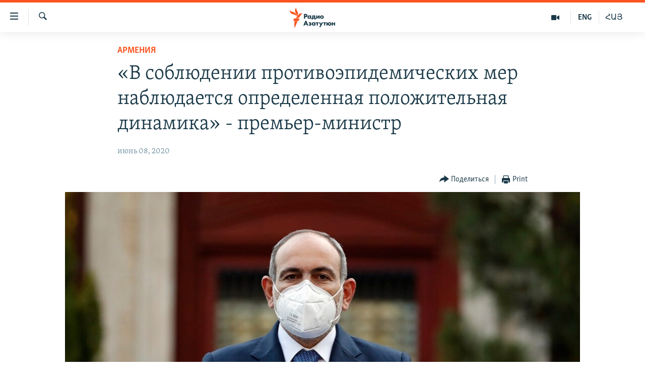

--- FILE ---
content_type: text/html; charset=utf-8
request_url: https://rus.azatutyun.am/a/30659692.html
body_size: 12886
content:

<!DOCTYPE html>
<html lang="ru" dir="ltr" class="no-js">
<head>
        <link rel="stylesheet" href="/Content/responsive/RFE/ru-AM/RFE-ru-AM.css?&amp;av=0.0.0.0&amp;cb=374">
<script src="//tags.azatutyun.am/rferl-pangea/prod/utag.sync.js"></script><script type='text/javascript' src='https://www.youtube.com/iframe_api' async></script>            <link rel="manifest" href="/manifest.json">
    <script type="text/javascript">
        //a general 'js' detection, must be on top level in <head>, due to CSS performance
        document.documentElement.className = "js";
        var cacheBuster = "374";
        var appBaseUrl = "/";
        var imgEnhancerBreakpoints = [0, 144, 256, 408, 650, 1023, 1597];
        var isLoggingEnabled = false;
        var isPreviewPage = false;
        var isLivePreviewPage = false;

        if (!isPreviewPage) {
            window.RFE = window.RFE || {};
            window.RFE.cacheEnabledByParam = window.location.href.indexOf('nocache=1') === -1;

            const url = new URL(window.location.href);
            const params = new URLSearchParams(url.search);

            // Remove the 'nocache' parameter
            params.delete('nocache');

            // Update the URL without the 'nocache' parameter
            url.search = params.toString();
            window.history.replaceState(null, '', url.toString());
        } else {
            window.addEventListener('load', function() {
                const links = window.document.links;
                for (let i = 0; i < links.length; i++) {
                    links[i].href = '#';
                    links[i].target = '_self';
                }
             })
        }

        // Iframe & Embed detection
        var embedProperties = {};

        try {
            // Reliable way to check if we are in an iframe.
            var isIframe = window.self !== window.top;
            embedProperties.is_iframe = isIframe;

            if (!isIframe) {
                embedProperties.embed_context = "main";
            } else {
                // We are in an iframe. Let's try to access the parent.
                // This access will only fail with strict cross-origin (without document.domain).
                var parentLocation = window.top.location;

                // The access succeeded. Now we explicitly compare the hostname.
                if (window.location.hostname === parentLocation.hostname) {
                    embedProperties.embed_context = "embed_self";
                } else {
                    // Hostname is different (e.g. different subdomain with document.domain)
                    embedProperties.embed_context = "embed_cross";
                }

                // Since the access works, we can safely get the details.
                embedProperties.url_parent = parentLocation.href;
                embedProperties.title_parent = window.top.document.title;
            }
        } catch (err) {
            // We are in an iframe, and an error occurred, probably due to cross-origin restrictions.
            embedProperties.is_iframe = true;
            embedProperties.embed_context = "embed_cross";

            // We cannot access the properties of window.top.
            // `document.referrer` can sometimes provide the URL of the parent page.
            // It is not 100% reliable, but it is the best we can do in this situation.
            embedProperties.url_parent = document.referrer || null;
            embedProperties.title_parent = null; // We can't get to the title in a cross-origin scenario.
        }

var pwaEnabled = true;        var swCacheDisabled;
    </script>
    <meta charset="utf-8" />

            <title>&#xAB;&#x412; &#x441;&#x43E;&#x431;&#x43B;&#x44E;&#x434;&#x435;&#x43D;&#x438;&#x438; &#x43F;&#x440;&#x43E;&#x442;&#x438;&#x432;&#x43E;&#x44D;&#x43F;&#x438;&#x434;&#x435;&#x43C;&#x438;&#x447;&#x435;&#x441;&#x43A;&#x438;&#x445; &#x43C;&#x435;&#x440; &#x43D;&#x430;&#x431;&#x43B;&#x44E;&#x434;&#x430;&#x435;&#x442;&#x441;&#x44F; &#x43E;&#x43F;&#x440;&#x435;&#x434;&#x435;&#x43B;&#x435;&#x43D;&#x43D;&#x430;&#x44F; &#x43F;&#x43E;&#x43B;&#x43E;&#x436;&#x438;&#x442;&#x435;&#x43B;&#x44C;&#x43D;&#x430;&#x44F; &#x434;&#x438;&#x43D;&#x430;&#x43C;&#x438;&#x43A;&#x430;&#xBB; - &#x43F;&#x440;&#x435;&#x43C;&#x44C;&#x435;&#x440;-&#x43C;&#x438;&#x43D;&#x438;&#x441;&#x442;&#x440;</title>
            <meta name="description" content="&#x412; &#x43F;&#x43E;&#x441;&#x43B;&#x435;&#x434;&#x43D;&#x438;&#x435; &#x434;&#x43D;&#x438; &#x432; &#x441;&#x43E;&#x431;&#x43B;&#x44E;&#x434;&#x435;&#x43D;&#x438;&#x438; &#x43F;&#x440;&#x43E;&#x442;&#x438;&#x432;&#x43E;&#x44D;&#x43F;&#x438;&#x434;&#x435;&#x43C;&#x438;&#x447;&#x435;&#x441;&#x43A;&#x438;&#x445; &#x43C;&#x435;&#x440; &#x43D;&#x430;&#x431;&#x43B;&#x44E;&#x434;&#x430;&#x435;&#x442;&#x441;&#x44F; &#x43E;&#x43F;&#x440;&#x435;&#x434;&#x435;&#x43B;&#x435;&#x43D;&#x43D;&#x430;&#x44F; &#x43F;&#x43E;&#x43B;&#x43E;&#x436;&#x438;&#x442;&#x435;&#x43B;&#x44C;&#x43D;&#x430;&#x44F; &#x434;&#x438;&#x43D;&#x430;&#x43C;&#x438;&#x43A;&#x430;, &#x437;&#x430;&#x44F;&#x432;&#x438;&#x43B; &#x43F;&#x440;&#x435;&#x43C;&#x44C;&#x435;&#x440;-&#x43C;&#x438;&#x43D;&#x438;&#x441;&#x442;&#x440; &#x41D;&#x438;&#x43A;&#x43E;&#x43B; &#x41F;&#x430;&#x448;&#x438;&#x43D;&#x44F;&#x43D;. " />
                <meta name="keywords" content="Архив, Новости, Армения, пашинян" />
    <meta name="viewport" content="width=device-width, initial-scale=1.0" />


    <meta http-equiv="X-UA-Compatible" content="IE=edge" />

<meta name="robots" content="max-image-preview:large"><meta property="fb:pages" content="1731694953739871" />

        <link href="https://www.azatutyun.am/a/30659430.html" rel="canonical" />

        <meta name="apple-mobile-web-app-title" content="RFE/RL" />
        <meta name="apple-mobile-web-app-status-bar-style" content="black" />
            <meta name="apple-itunes-app" content="app-id=475986784, app-argument=//30659692.ltr" />
<meta content="&#xAB;&#x412; &#x441;&#x43E;&#x431;&#x43B;&#x44E;&#x434;&#x435;&#x43D;&#x438;&#x438; &#x43F;&#x440;&#x43E;&#x442;&#x438;&#x432;&#x43E;&#x44D;&#x43F;&#x438;&#x434;&#x435;&#x43C;&#x438;&#x447;&#x435;&#x441;&#x43A;&#x438;&#x445; &#x43C;&#x435;&#x440; &#x43D;&#x430;&#x431;&#x43B;&#x44E;&#x434;&#x430;&#x435;&#x442;&#x441;&#x44F; &#x43E;&#x43F;&#x440;&#x435;&#x434;&#x435;&#x43B;&#x435;&#x43D;&#x43D;&#x430;&#x44F; &#x43F;&#x43E;&#x43B;&#x43E;&#x436;&#x438;&#x442;&#x435;&#x43B;&#x44C;&#x43D;&#x430;&#x44F; &#x434;&#x438;&#x43D;&#x430;&#x43C;&#x438;&#x43A;&#x430;&#xBB; - &#x43F;&#x440;&#x435;&#x43C;&#x44C;&#x435;&#x440;-&#x43C;&#x438;&#x43D;&#x438;&#x441;&#x442;&#x440;" property="og:title"></meta>
<meta content="&#x412; &#x43F;&#x43E;&#x441;&#x43B;&#x435;&#x434;&#x43D;&#x438;&#x435; &#x434;&#x43D;&#x438; &#x432; &#x441;&#x43E;&#x431;&#x43B;&#x44E;&#x434;&#x435;&#x43D;&#x438;&#x438; &#x43F;&#x440;&#x43E;&#x442;&#x438;&#x432;&#x43E;&#x44D;&#x43F;&#x438;&#x434;&#x435;&#x43C;&#x438;&#x447;&#x435;&#x441;&#x43A;&#x438;&#x445; &#x43C;&#x435;&#x440; &#x43D;&#x430;&#x431;&#x43B;&#x44E;&#x434;&#x430;&#x435;&#x442;&#x441;&#x44F; &#x43E;&#x43F;&#x440;&#x435;&#x434;&#x435;&#x43B;&#x435;&#x43D;&#x43D;&#x430;&#x44F; &#x43F;&#x43E;&#x43B;&#x43E;&#x436;&#x438;&#x442;&#x435;&#x43B;&#x44C;&#x43D;&#x430;&#x44F; &#x434;&#x438;&#x43D;&#x430;&#x43C;&#x438;&#x43A;&#x430;, &#x437;&#x430;&#x44F;&#x432;&#x438;&#x43B; &#x43F;&#x440;&#x435;&#x43C;&#x44C;&#x435;&#x440;-&#x43C;&#x438;&#x43D;&#x438;&#x441;&#x442;&#x440; &#x41D;&#x438;&#x43A;&#x43E;&#x43B; &#x41F;&#x430;&#x448;&#x438;&#x43D;&#x44F;&#x43D;. " property="og:description"></meta>
<meta content="article" property="og:type"></meta>
<meta content="https://rus.azatutyun.am/a/30659692.html" property="og:url"></meta>
<meta content="&#x420;&#x430;&#x434;&#x438;&#x43E; &#x421;&#x432;&#x43E;&#x431;&#x43E;&#x434;&#x430;" property="og:site_name"></meta>
<meta content="https://www.facebook.com/azatutyunru/" property="article:publisher"></meta>
<meta content="https://gdb.rferl.org/f1963f03-f955-4c92-891f-df19e33df6b5_w1200_h630.jpg" property="og:image"></meta>
<meta content="1200" property="og:image:width"></meta>
<meta content="630" property="og:image:height"></meta>
<meta content="568280086670706" property="fb:app_id"></meta>
<meta content="summary_large_image" name="twitter:card"></meta>
<meta content="@armenialiberty" name="twitter:site"></meta>
<meta content="https://gdb.rferl.org/f1963f03-f955-4c92-891f-df19e33df6b5_w1200_h630.jpg" name="twitter:image"></meta>
<meta content="&#xAB;&#x412; &#x441;&#x43E;&#x431;&#x43B;&#x44E;&#x434;&#x435;&#x43D;&#x438;&#x438; &#x43F;&#x440;&#x43E;&#x442;&#x438;&#x432;&#x43E;&#x44D;&#x43F;&#x438;&#x434;&#x435;&#x43C;&#x438;&#x447;&#x435;&#x441;&#x43A;&#x438;&#x445; &#x43C;&#x435;&#x440; &#x43D;&#x430;&#x431;&#x43B;&#x44E;&#x434;&#x430;&#x435;&#x442;&#x441;&#x44F; &#x43E;&#x43F;&#x440;&#x435;&#x434;&#x435;&#x43B;&#x435;&#x43D;&#x43D;&#x430;&#x44F; &#x43F;&#x43E;&#x43B;&#x43E;&#x436;&#x438;&#x442;&#x435;&#x43B;&#x44C;&#x43D;&#x430;&#x44F; &#x434;&#x438;&#x43D;&#x430;&#x43C;&#x438;&#x43A;&#x430;&#xBB; - &#x43F;&#x440;&#x435;&#x43C;&#x44C;&#x435;&#x440;-&#x43C;&#x438;&#x43D;&#x438;&#x441;&#x442;&#x440;" name="twitter:title"></meta>
<meta content="&#x412; &#x43F;&#x43E;&#x441;&#x43B;&#x435;&#x434;&#x43D;&#x438;&#x435; &#x434;&#x43D;&#x438; &#x432; &#x441;&#x43E;&#x431;&#x43B;&#x44E;&#x434;&#x435;&#x43D;&#x438;&#x438; &#x43F;&#x440;&#x43E;&#x442;&#x438;&#x432;&#x43E;&#x44D;&#x43F;&#x438;&#x434;&#x435;&#x43C;&#x438;&#x447;&#x435;&#x441;&#x43A;&#x438;&#x445; &#x43C;&#x435;&#x440; &#x43D;&#x430;&#x431;&#x43B;&#x44E;&#x434;&#x430;&#x435;&#x442;&#x441;&#x44F; &#x43E;&#x43F;&#x440;&#x435;&#x434;&#x435;&#x43B;&#x435;&#x43D;&#x43D;&#x430;&#x44F; &#x43F;&#x43E;&#x43B;&#x43E;&#x436;&#x438;&#x442;&#x435;&#x43B;&#x44C;&#x43D;&#x430;&#x44F; &#x434;&#x438;&#x43D;&#x430;&#x43C;&#x438;&#x43A;&#x430;, &#x437;&#x430;&#x44F;&#x432;&#x438;&#x43B; &#x43F;&#x440;&#x435;&#x43C;&#x44C;&#x435;&#x440;-&#x43C;&#x438;&#x43D;&#x438;&#x441;&#x442;&#x440; &#x41D;&#x438;&#x43A;&#x43E;&#x43B; &#x41F;&#x430;&#x448;&#x438;&#x43D;&#x44F;&#x43D;. " name="twitter:description"></meta>
                    <link rel="amphtml" href="https://rus.azatutyun.am/amp/30659692.html" />
<script type="application/ld+json">{"articleSection":"Армения","isAccessibleForFree":true,"headline":"«В соблюдении противоэпидемических мер наблюдается определенная положительная динамика» - премьер-министр","inLanguage":"ru-AM","keywords":"Архив, Новости, Армения, пашинян","author":{"@type":"Person","name":"RFE/RL"},"datePublished":"2020-06-08 17:14:59Z","dateModified":"2020-06-08 17:41:59Z","publisher":{"logo":{"width":512,"height":220,"@type":"ImageObject","url":"https://rus.azatutyun.am/Content/responsive/RFE/ru-AM/img/logo.png"},"@type":"NewsMediaOrganization","url":"https://rus.azatutyun.am","sameAs":["https://www.facebook.com/azatutyunru/","https://twitter.com/azatutyunradio","https://www.youtube.com/azatutyunradio","https://www.instagram.com/azatutyuntv/"],"name":"Радио Азатутюн","alternateName":""},"@context":"https://schema.org","@type":"NewsArticle","mainEntityOfPage":"https://rus.azatutyun.am/a/30659692.html","url":"https://rus.azatutyun.am/a/30659692.html","description":"В последние дни в соблюдении противоэпидемических мер наблюдается определенная положительная динамика, заявил премьер-министр Никол Пашинян. ","image":{"width":1080,"height":608,"@type":"ImageObject","url":"https://gdb.rferl.org/f1963f03-f955-4c92-891f-df19e33df6b5_w1080_h608.jpg"},"name":"«В соблюдении противоэпидемических мер наблюдается определенная положительная динамика» - премьер-министр"}</script>
    <script src="/Scripts/responsive/infographics.bundle.min.js?&amp;av=0.0.0.0&amp;cb=374"></script>
        <script src="/Scripts/responsive/dollardom.min.js?&amp;av=0.0.0.0&amp;cb=374"></script>
        <script src="/Scripts/responsive/modules/commons.js?&amp;av=0.0.0.0&amp;cb=374"></script>
        <script src="/Scripts/responsive/modules/app_code.js?&amp;av=0.0.0.0&amp;cb=374"></script>

        <link rel="icon" type="image/svg+xml" href="/Content/responsive/RFE/img/webApp/favicon.svg" />
        <link rel="alternate icon" href="/Content/responsive/RFE/img/webApp/favicon.ico" />
            <link rel="mask-icon" color="#ea6903" href="/Content/responsive/RFE/img/webApp/favicon_safari.svg" />
        <link rel="apple-touch-icon" sizes="152x152" href="/Content/responsive/RFE/img/webApp/ico-152x152.png" />
        <link rel="apple-touch-icon" sizes="144x144" href="/Content/responsive/RFE/img/webApp/ico-144x144.png" />
        <link rel="apple-touch-icon" sizes="114x114" href="/Content/responsive/RFE/img/webApp/ico-114x114.png" />
        <link rel="apple-touch-icon" sizes="72x72" href="/Content/responsive/RFE/img/webApp/ico-72x72.png" />
        <link rel="apple-touch-icon-precomposed" href="/Content/responsive/RFE/img/webApp/ico-57x57.png" />
        <link rel="icon" sizes="192x192" href="/Content/responsive/RFE/img/webApp/ico-192x192.png" />
        <link rel="icon" sizes="128x128" href="/Content/responsive/RFE/img/webApp/ico-128x128.png" />
        <meta name="msapplication-TileColor" content="#ffffff" />
        <meta name="msapplication-TileImage" content="/Content/responsive/RFE/img/webApp/ico-144x144.png" />
                <link rel="preload" href="/Content/responsive/fonts/Skolar-Lt_Cyrl_v2.4.woff" type="font/woff" as="font" crossorigin="anonymous" />
    <link rel="alternate" type="application/rss+xml" title="RFE/RL - Top Stories [RSS]" href="/api/" />
    <link rel="sitemap" type="application/rss+xml" href="/sitemap.xml" />
    
    



        <script type="text/javascript" >
            var analyticsData = Object.assign(embedProperties, {url:"https://rus.azatutyun.am/a/30659692.html",property_id:"429",article_uid:"30659692",page_title:"«В соблюдении противоэпидемических мер наблюдается определенная положительная динамика» - премьер-министр",page_type:"article",content_type:"article",subcontent_type:"article",last_modified:"2020-06-08 17:41:59Z",pub_datetime:"2020-06-08 17:14:59Z",section:"армения",english_section:"armenia",byline:"",categories:"armenian_default_zone,new,armenia",tags:"пашинян",domain:"rus.azatutyun.am",language:"Russian",language_service:"RFERL Armenian",platform:"web",copied:"yes",copied_article:"30659430|16|Armenian|2020-06-08",copied_title:"«Հակահամաճարակային միջոցառումների որոշակի դրական դինամիկա է արձանագրվում». վարչապետ",runs_js:"Yes",cms_release:"8.45.0.0.374",enviro_type:"prod",slug:"",entity:"RFE",short_language_service:"ARM",platform_short:"W",page_name:"«В соблюдении противоэпидемических мер наблюдается определенная положительная динамика» - премьер-министр"});
            // Push Analytics data as GTM message (without "event" attribute and before GTM initialization)
            window.dataLayer = window.dataLayer || [];
            window.dataLayer.push(analyticsData);
        </script>
        <script type="text/javascript" data-cookiecategory="analytics">
            var gtmEventObject = {event: 'page_meta_ready'};window.dataLayer = window.dataLayer || [];window.dataLayer.push(gtmEventObject);
            var renderGtm = "true";
            if (renderGtm === "true") {
                (function(w,d,s,l,i){w[l]=w[l]||[];w[l].push({'gtm.start':new Date().getTime(),event:'gtm.js'});var f=d.getElementsByTagName(s)[0],j=d.createElement(s),dl=l!='dataLayer'?'&l='+l:'';j.async=true;j.src='//www.googletagmanager.com/gtm.js?id='+i+dl;f.parentNode.insertBefore(j,f);})(window,document,'script','dataLayer','GTM-WXZBPZ');
            }
        </script>
</head>
<body class=" nav-no-loaded cc_theme pg-article pg-article--single-column print-lay-article use-sticky-share nojs-images ">
<noscript><iframe src="https://www.googletagmanager.com/ns.html?id=GTM-WXZBPZ" height="0" width="0" style="display:none;visibility:hidden"></iframe></noscript>        <!--Analytics tag js version start-->
            <script type="text/javascript" data-cookiecategory="analytics">
                var utag_data = Object.assign({}, analyticsData, {pub_year:"2020",pub_month:"06",pub_day:"08",pub_hour:"17",pub_weekday:"Monday"});
if(typeof(TealiumTagFrom)==='function' && typeof(TealiumTagSearchKeyword)==='function') {
var utag_from=TealiumTagFrom();var utag_searchKeyword=TealiumTagSearchKeyword();
if(utag_searchKeyword!=null && utag_searchKeyword!=='' && utag_data["search_keyword"]==null) utag_data["search_keyword"]=utag_searchKeyword;if(utag_from!=null && utag_from!=='') utag_data["from"]=TealiumTagFrom();}
                if(window.top!== window.self&&utag_data.page_type==="snippet"){utag_data.page_type = 'iframe';}
                try{if(window.top!==window.self&&window.self.location.hostname===window.top.location.hostname){utag_data.platform = 'self-embed';utag_data.platform_short = 'se';}}catch(e){if(window.top!==window.self&&window.self.location.search.includes("platformType=self-embed")){utag_data.platform = 'cross-promo';utag_data.platform_short = 'cp';}}
                (function(a,b,c,d){    a="https://tags.azatutyun.am/rferl-pangea/prod/utag.js";    b=document;c="script";d=b.createElement(c);d.src=a;d.type="text/java"+c;d.async=true;    a=b.getElementsByTagName(c)[0];a.parentNode.insertBefore(d,a);    })();
            </script>
        <!--Analytics tag js version end-->
<!-- Analytics tag management NoScript -->
<noscript>
<img style="position: absolute; border: none;" src="https://ssc.azatutyun.am/b/ss/bbgprod,bbgentityrferl/1/G.4--NS/543443531?pageName=rfe%3aarm%3aw%3aarticle%3a%c2%ab%d0%92%20%d1%81%d0%be%d0%b1%d0%bb%d1%8e%d0%b4%d0%b5%d0%bd%d0%b8%d0%b8%20%d0%bf%d1%80%d0%be%d1%82%d0%b8%d0%b2%d0%be%d1%8d%d0%bf%d0%b8%d0%b4%d0%b5%d0%bc%d0%b8%d1%87%d0%b5%d1%81%d0%ba%d0%b8%d1%85%20%d0%bc%d0%b5%d1%80%20%d0%bd%d0%b0%d0%b1%d0%bb%d1%8e%d0%b4%d0%b0%d0%b5%d1%82%d1%81%d1%8f%20%d0%be%d0%bf%d1%80%d0%b5%d0%b4%d0%b5%d0%bb%d0%b5%d0%bd%d0%bd%d0%b0%d1%8f%20%d0%bf%d0%be%d0%bb%d0%be%d0%b6%d0%b8%d1%82%d0%b5%d0%bb%d1%8c%d0%bd%d0%b0%d1%8f%20%d0%b4%d0%b8%d0%bd%d0%b0%d0%bc%d0%b8%d0%ba%d0%b0%c2%bb%20-%20%d0%bf%d1%80%d0%b5%d0%bc%d1%8c%d0%b5%d1%80-%d0%bc%d0%b8%d0%bd%d0%b8%d1%81%d1%82%d1%80&amp;c6=%c2%ab%d0%92%20%d1%81%d0%be%d0%b1%d0%bb%d1%8e%d0%b4%d0%b5%d0%bd%d0%b8%d0%b8%20%d0%bf%d1%80%d0%be%d1%82%d0%b8%d0%b2%d0%be%d1%8d%d0%bf%d0%b8%d0%b4%d0%b5%d0%bc%d0%b8%d1%87%d0%b5%d1%81%d0%ba%d0%b8%d1%85%20%d0%bc%d0%b5%d1%80%20%d0%bd%d0%b0%d0%b1%d0%bb%d1%8e%d0%b4%d0%b0%d0%b5%d1%82%d1%81%d1%8f%20%d0%be%d0%bf%d1%80%d0%b5%d0%b4%d0%b5%d0%bb%d0%b5%d0%bd%d0%bd%d0%b0%d1%8f%20%d0%bf%d0%be%d0%bb%d0%be%d0%b6%d0%b8%d1%82%d0%b5%d0%bb%d1%8c%d0%bd%d0%b0%d1%8f%20%d0%b4%d0%b8%d0%bd%d0%b0%d0%bc%d0%b8%d0%ba%d0%b0%c2%bb%20-%20%d0%bf%d1%80%d0%b5%d0%bc%d1%8c%d0%b5%d1%80-%d0%bc%d0%b8%d0%bd%d0%b8%d1%81%d1%82%d1%80&amp;v36=8.45.0.0.374&amp;v6=D=c6&amp;g=https%3a%2f%2frus.azatutyun.am%2fa%2f30659692.html&amp;c1=D=g&amp;v1=D=g&amp;events=event1,event52&amp;c16=rferl%20armenian&amp;v16=D=c16&amp;c5=armenia&amp;v5=D=c5&amp;ch=%d0%90%d1%80%d0%bc%d0%b5%d0%bd%d0%b8%d1%8f&amp;c15=russian&amp;v15=D=c15&amp;c4=article&amp;v4=D=c4&amp;c14=30659692&amp;v14=D=c14&amp;v20=no&amp;c17=web&amp;v17=D=c17&amp;mcorgid=518abc7455e462b97f000101%40adobeorg&amp;server=rus.azatutyun.am&amp;pageType=D=c4&amp;ns=bbg&amp;v29=D=server&amp;v25=rfe&amp;v30=429&amp;v105=D=User-Agent " alt="analytics" width="1" height="1" /></noscript>
<!-- End of Analytics tag management NoScript -->


        <!--*** Accessibility links - For ScreenReaders only ***-->
        <section>
            <div class="sr-only">
                <h2>&#x421;&#x441;&#x44B;&#x43B;&#x43A;&#x438; &#x434;&#x43E;&#x441;&#x442;&#x443;&#x43F;&#x430;</h2>
                <ul>
                    <li><a href="#content" data-disable-smooth-scroll="1">&#x41F;&#x435;&#x440;&#x435;&#x439;&#x442;&#x438; &#x43A; &#x43E;&#x441;&#x43D;&#x43E;&#x432;&#x43D;&#x43E;&#x43C;&#x443; &#x441;&#x43E;&#x434;&#x435;&#x440;&#x436;&#x430;&#x43D;&#x438;&#x44E;</a></li>
                    <li><a href="#navigation" data-disable-smooth-scroll="1">&#x41F;&#x435;&#x440;&#x435;&#x439;&#x442;&#x438; &#x43A; &#x43E;&#x441;&#x43D;&#x43E;&#x432;&#x43D;&#x43E;&#x439; &#x43D;&#x430;&#x432;&#x438;&#x433;&#x430;&#x446;&#x438;&#x438;</a></li>
                    <li><a href="#txtHeaderSearch" data-disable-smooth-scroll="1">&#x41F;&#x435;&#x440;&#x435;&#x439;&#x442;&#x438; &#x43A; &#x43F;&#x43E;&#x438;&#x441;&#x43A;&#x443;</a></li>
                </ul>
            </div>
        </section>
    




<div dir="ltr">
    <div id="page">
            <aside>

<div class="c-lightbox overlay-modal">
    <div class="c-lightbox__intro">
        <h2 class="c-lightbox__intro-title"></h2>
        <button class="btn btn--rounded c-lightbox__btn c-lightbox__intro-next" title="&#x421;&#x43B;&#x435;&#x434;&#x443;&#x44E;&#x449;&#x438;&#x439;">
            <span class="ico ico--rounded ico-chevron-forward"></span>
            <span class="sr-only">&#x421;&#x43B;&#x435;&#x434;&#x443;&#x44E;&#x449;&#x438;&#x439;</span>
        </button>
    </div>
    <div class="c-lightbox__nav">
        <button class="btn btn--rounded c-lightbox__btn c-lightbox__btn--close" title="&#x417;&#x430;&#x43A;&#x440;&#x44B;&#x442;&#x44C;">
            <span class="ico ico--rounded ico-close"></span>
            <span class="sr-only">&#x417;&#x430;&#x43A;&#x440;&#x44B;&#x442;&#x44C;</span>
        </button>
        <button class="btn btn--rounded c-lightbox__btn c-lightbox__btn--prev" title="&#x41F;&#x440;&#x435;&#x434;&#x44B;&#x434;&#x443;&#x449;&#x438;&#x439;">
            <span class="ico ico--rounded ico-chevron-backward"></span>
            <span class="sr-only">&#x41F;&#x440;&#x435;&#x434;&#x44B;&#x434;&#x443;&#x449;&#x438;&#x439;</span>
        </button>
        <button class="btn btn--rounded c-lightbox__btn c-lightbox__btn--next" title="&#x421;&#x43B;&#x435;&#x434;&#x443;&#x44E;&#x449;&#x438;&#x439;">
            <span class="ico ico--rounded ico-chevron-forward"></span>
            <span class="sr-only">&#x421;&#x43B;&#x435;&#x434;&#x443;&#x44E;&#x449;&#x438;&#x439;</span>
        </button>
    </div>
    <div class="c-lightbox__content-wrap">
        <figure class="c-lightbox__content">
            <span class="c-spinner c-spinner--lightbox">
                <img src="/Content/responsive/img/player-spinner.png"
                     alt="please wait"
                     title="please wait" />
            </span>
            <div class="c-lightbox__img">
                <div class="thumb">
                    <img src="" alt="" />
                </div>
            </div>
            <figcaption>
                <div class="c-lightbox__info c-lightbox__info--foot">
                    <span class="c-lightbox__counter"></span>
                    <span class="caption c-lightbox__caption"></span>
                </div>
            </figcaption>
        </figure>
    </div>
    <div class="hidden">
        <div class="content-advisory__box content-advisory__box--lightbox">
            <span class="content-advisory__box-text">This image contains sensitive content which some people may find offensive or disturbing.</span>
            <button class="btn btn--transparent content-advisory__box-btn m-t-md" value="text" type="button">
                <span class="btn__text">
                    Click to reveal
                </span>
            </button>
        </div>
    </div>
</div>

<div class="print-dialogue">
    <div class="container">
        <h3 class="print-dialogue__title section-head">Print Options:</h3>
        <div class="print-dialogue__opts">
            <ul class="print-dialogue__opt-group">
                <li class="form__group form__group--checkbox">
                    <input class="form__check " id="checkboxImages" name="checkboxImages" type="checkbox" checked="checked" />
                    <label for="checkboxImages" class="form__label m-t-md">Images</label>
                </li>
                <li class="form__group form__group--checkbox">
                    <input class="form__check " id="checkboxMultimedia" name="checkboxMultimedia" type="checkbox" checked="checked" />
                    <label for="checkboxMultimedia" class="form__label m-t-md">Multimedia</label>
                </li>
            </ul>
            <ul class="print-dialogue__opt-group">
                <li class="form__group form__group--checkbox">
                    <input class="form__check " id="checkboxEmbedded" name="checkboxEmbedded" type="checkbox" checked="checked" />
                    <label for="checkboxEmbedded" class="form__label m-t-md">Embedded Content</label>
                </li>
                <li class="hidden">
                    <input class="form__check " id="checkboxComments" name="checkboxComments" type="checkbox" />
                    <label for="checkboxComments" class="form__label m-t-md"> Comments</label>
                </li>
            </ul>
        </div>
        <div class="print-dialogue__buttons">
            <button class="btn  btn--secondary close-button" type="button" title="&#x41E;&#x442;&#x43C;&#x435;&#x43D;&#x438;&#x442;&#x44C;">
                <span class="btn__text ">&#x41E;&#x442;&#x43C;&#x435;&#x43D;&#x438;&#x442;&#x44C;</span>
            </button>
            <button class="btn  btn-cust-print m-l-sm" type="button" title="Print">
                <span class="btn__text ">Print</span>
            </button>
        </div>
    </div>
</div>                
<div class="ctc-message pos-fix">
    <div class="ctc-message__inner">Link has been copied to clipboard</div>
</div>
            </aside>

<div class="hdr-20 hdr-20--big">
    <div class="hdr-20__inner">
        <div class="hdr-20__max pos-rel">
            <div class="hdr-20__side hdr-20__side--primary d-flex">
                <label data-for="main-menu-ctrl" data-switcher-trigger="true" data-switch-target="main-menu-ctrl" class="burger hdr-trigger pos-rel trans-trigger" data-trans-evt="click" data-trans-id="menu">
                    <span class="ico ico-close hdr-trigger__ico hdr-trigger__ico--close burger__ico burger__ico--close"></span>
                    <span class="ico ico-menu hdr-trigger__ico hdr-trigger__ico--open burger__ico burger__ico--open"></span>
                </label>
                <div class="menu-pnl pos-fix trans-target" data-switch-target="main-menu-ctrl" data-trans-id="menu">
                    <div class="menu-pnl__inner">
                        <nav class="main-nav menu-pnl__item menu-pnl__item--first">
                            <ul class="main-nav__list accordeon" data-analytics-tales="false" data-promo-name="link" data-location-name="nav,secnav">
                                

        <li class="main-nav__item">
            <a class="main-nav__item-name main-nav__item-name--link" href="/p/2842.html" title="&#x413;&#x43B;&#x430;&#x432;&#x43D;&#x430;&#x44F;" data-item-name="mobilehomeru" >&#x413;&#x43B;&#x430;&#x432;&#x43D;&#x430;&#x44F;</a>
        </li>

        <li class="main-nav__item">
            <a class="main-nav__item-name main-nav__item-name--link" href="/z/3282" title="&#x41D;&#x43E;&#x432;&#x43E;&#x441;&#x442;&#x438;" data-item-name="New" >&#x41D;&#x43E;&#x432;&#x43E;&#x441;&#x442;&#x438;</a>
        </li>

        <li class="main-nav__item">
            <a class="main-nav__item-name main-nav__item-name--link" href="/z/3284" title="&#x41F;&#x43E;&#x43B;&#x438;&#x442;&#x438;&#x43A;&#x430;" data-item-name="Politics" >&#x41F;&#x43E;&#x43B;&#x438;&#x442;&#x438;&#x43A;&#x430;</a>
        </li>

        <li class="main-nav__item">
            <a class="main-nav__item-name main-nav__item-name--link" href="/z/3285" title="&#x41E;&#x431;&#x449;&#x435;&#x441;&#x442;&#x432;&#x43E;" data-item-name="Society" >&#x41E;&#x431;&#x449;&#x435;&#x441;&#x442;&#x432;&#x43E;</a>
        </li>

        <li class="main-nav__item">
            <a class="main-nav__item-name main-nav__item-name--link" href="/z/3286" title="&#x42D;&#x43A;&#x43E;&#x43D;&#x43E;&#x43C;&#x438;&#x43A;&#x430;" data-item-name="Economy" >&#x42D;&#x43A;&#x43E;&#x43D;&#x43E;&#x43C;&#x438;&#x43A;&#x430;</a>
        </li>

        <li class="main-nav__item">
            <a class="main-nav__item-name main-nav__item-name--link" href="/z/3288" title="&#x420;&#x435;&#x433;&#x438;&#x43E;&#x43D;" data-item-name="region" >&#x420;&#x435;&#x433;&#x438;&#x43E;&#x43D;</a>
        </li>

        <li class="main-nav__item">
            <a class="main-nav__item-name main-nav__item-name--link" href="/&#x43D;&#x430;&#x433;&#x43E;&#x440;&#x43D;&#x44B;&#x439;-&#x43A;&#x430;&#x440;&#x430;&#x431;&#x430;&#x445;" title="&#x41D;&#x430;&#x433;&#x43E;&#x440;&#x43D;&#x44B;&#x439; &#x41A;&#x430;&#x440;&#x430;&#x431;&#x430;&#x445;" data-item-name="karabakh" >&#x41D;&#x430;&#x433;&#x43E;&#x440;&#x43D;&#x44B;&#x439; &#x41A;&#x430;&#x440;&#x430;&#x431;&#x430;&#x445;</a>
        </li>

        <li class="main-nav__item">
            <a class="main-nav__item-name main-nav__item-name--link" href="/z/3287" title="&#x41A;&#x443;&#x43B;&#x44C;&#x442;&#x443;&#x440;&#x430;" data-item-name="culture" >&#x41A;&#x443;&#x43B;&#x44C;&#x442;&#x443;&#x440;&#x430;</a>
        </li>

        <li class="main-nav__item">
            <a class="main-nav__item-name main-nav__item-name--link" href="/z/15479" title="&#x421;&#x43F;&#x43E;&#x440;&#x442;" data-item-name="sports" >&#x421;&#x43F;&#x43E;&#x440;&#x442;</a>
        </li>

        <li class="main-nav__item">
            <a class="main-nav__item-name main-nav__item-name--link" href="/z/730" title="&#x410;&#x440;&#x445;&#x438;&#x432;" data-item-name="Armenian_Default_Zone" >&#x410;&#x440;&#x445;&#x438;&#x432;</a>
        </li>



                            </ul>
                        </nav>
                        

<div class="menu-pnl__item">
        <a href="https://www.azatutyun.am" class="menu-pnl__item-link" alt="&#x540;&#x561;&#x575;&#x565;&#x580;&#x565;&#x576;">&#x540;&#x561;&#x575;&#x565;&#x580;&#x565;&#x576;</a>
        <a href="https://www.azatutyun.am/p/3171.html" class="menu-pnl__item-link" alt="English">English</a>
        <a href="https://rus.azatutyun.am" class="menu-pnl__item-link" alt="&#x420;&#x443;&#x441;&#x441;&#x43A;&#x438;&#x439;">&#x420;&#x443;&#x441;&#x441;&#x43A;&#x438;&#x439;</a>
</div>


                        
                            <div class="menu-pnl__item">
                                <a href="/navigation/allsites" class="menu-pnl__item-link">
                                    <span class="ico ico-languages "></span>
                                    &#x412;&#x441;&#x435; &#x441;&#x430;&#x439;&#x442;&#x44B; &#x420;&#x430;&#x434;&#x438;&#x43E; &#x410;&#x437;&#x430;&#x442;&#x443;&#x442;&#x44E;&#x43D;
                                </a>
                            </div>
                    </div>
                </div>
                <label data-for="top-search-ctrl" data-switcher-trigger="true" data-switch-target="top-search-ctrl" class="top-srch-trigger hdr-trigger">
                    <span class="ico ico-close hdr-trigger__ico hdr-trigger__ico--close top-srch-trigger__ico top-srch-trigger__ico--close"></span>
                    <span class="ico ico-search hdr-trigger__ico hdr-trigger__ico--open top-srch-trigger__ico top-srch-trigger__ico--open"></span>
                </label>
                <div class="srch-top srch-top--in-header" data-switch-target="top-search-ctrl">
                    <div class="container">
                        
<form action="/s" class="srch-top__form srch-top__form--in-header" id="form-topSearchHeader" method="get" role="search">    <label for="txtHeaderSearch" class="sr-only">&#x41F;&#x43E;&#x438;&#x441;&#x43A;</label>
    <input type="text" id="txtHeaderSearch" name="k" placeholder="&#x41F;&#x43E;&#x438;&#x441;&#x43A;" accesskey="s" value="" class="srch-top__input analyticstag-event" onkeydown="if (event.keyCode === 13) { FireAnalyticsTagEventOnSearch('search', $dom.get('#txtHeaderSearch')[0].value) }" />
    <button title="&#x41F;&#x43E;&#x438;&#x441;&#x43A;" type="submit" class="btn btn--top-srch analyticstag-event" onclick="FireAnalyticsTagEventOnSearch('search', $dom.get('#txtHeaderSearch')[0].value) ">
        <span class="ico ico-search"></span>
    </button>
</form>
                    </div>
                </div>
                <a href="/" class="main-logo-link">
                    <img src="/Content/responsive/RFE/ru-AM/img/logo-compact.svg?cb=374" class="main-logo main-logo--comp" alt="site logo">
                        <img src="/Content/responsive/RFE/ru-AM/img/logo.svg?cb=374" class="main-logo main-logo--big" alt="site logo">
                </a>
            </div>
            <div class="hdr-20__side hdr-20__side--secondary d-flex">
                

    <a href="https://www.azatutyun.am" title="&#x540;&#x531;&#x545;" class="hdr-20__secondary-item hdr-20__secondary-item--lang" data-item-name="satellite">
        
&#x540;&#x531;&#x545;
    </a>

    <a href="https://www.azatutyun.am/en" title="ENG" class="hdr-20__secondary-item hdr-20__secondary-item--lang" data-item-name="satellite">
        
ENG
    </a>

    <a href="/z/3292" title="&#x412;&#x438;&#x434;&#x435;&#x43E;" class="hdr-20__secondary-item" data-item-name="video">
        
    <span class="ico ico-video hdr-20__secondary-icon"></span>

    </a>

    <a href="/s" title="&#x41F;&#x43E;&#x438;&#x441;&#x43A;" class="hdr-20__secondary-item hdr-20__secondary-item--search" data-item-name="search">
        
    <span class="ico ico-search hdr-20__secondary-icon hdr-20__secondary-icon--search"></span>

    </a>



                
                <div class="srch-bottom">
                    
<form action="/s" class="srch-bottom__form d-flex" id="form-bottomSearch" method="get" role="search">    <label for="txtSearch" class="sr-only">&#x41F;&#x43E;&#x438;&#x441;&#x43A;</label>
    <input type="search" id="txtSearch" name="k" placeholder="&#x41F;&#x43E;&#x438;&#x441;&#x43A;" accesskey="s" value="" class="srch-bottom__input analyticstag-event" onkeydown="if (event.keyCode === 13) { FireAnalyticsTagEventOnSearch('search', $dom.get('#txtSearch')[0].value) }" />
    <button title="&#x41F;&#x43E;&#x438;&#x441;&#x43A;" type="submit" class="btn btn--bottom-srch analyticstag-event" onclick="FireAnalyticsTagEventOnSearch('search', $dom.get('#txtSearch')[0].value) ">
        <span class="ico ico-search"></span>
    </button>
</form>
                </div>
            </div>
            <img src="/Content/responsive/RFE/ru-AM/img/logo-print.gif?cb=374" class="logo-print" loading="lazy" alt="site logo">
            <img src="/Content/responsive/RFE/ru-AM/img/logo-print_color.png?cb=374" class="logo-print logo-print--color" loading="lazy" alt="site logo">
        </div>
    </div>
</div>
    <script>
        if (document.body.className.indexOf('pg-home') > -1) {
            var nav2In = document.querySelector('.hdr-20__inner');
            var nav2Sec = document.querySelector('.hdr-20__side--secondary');
            var secStyle = window.getComputedStyle(nav2Sec);
            if (nav2In && window.pageYOffset < 150 && secStyle['position'] !== 'fixed') {
                nav2In.classList.add('hdr-20__inner--big')
            }
        }
    </script>



<div class="c-hlights c-hlights--breaking c-hlights--no-item" data-hlight-display="mobile,desktop">
    <div class="c-hlights__wrap container p-0">
        <div class="c-hlights__nav">
            <a role="button" href="#" title="&#x41F;&#x440;&#x435;&#x434;&#x44B;&#x434;&#x443;&#x449;&#x438;&#x439;">
                <span class="ico ico-chevron-backward m-0"></span>
                <span class="sr-only">&#x41F;&#x440;&#x435;&#x434;&#x44B;&#x434;&#x443;&#x449;&#x438;&#x439;</span>
            </a>
            <a role="button" href="#" title="&#x421;&#x43B;&#x435;&#x434;&#x443;&#x44E;&#x449;&#x438;&#x439;">
                <span class="ico ico-chevron-forward m-0"></span>
                <span class="sr-only">&#x421;&#x43B;&#x435;&#x434;&#x443;&#x44E;&#x449;&#x438;&#x439;</span>
            </a>
        </div>
        <span class="c-hlights__label">
            <span class="">Breaking News</span>
            <span class="switcher-trigger">
                <label data-for="more-less-1" data-switcher-trigger="true" class="switcher-trigger__label switcher-trigger__label--more p-b-0" title="&#x41F;&#x43E;&#x43A;&#x430;&#x437;&#x430;&#x442;&#x44C; &#x431;&#x43E;&#x43B;&#x44C;&#x448;&#x435;">
                    <span class="ico ico-chevron-down"></span>
                </label>
                <label data-for="more-less-1" data-switcher-trigger="true" class="switcher-trigger__label switcher-trigger__label--less p-b-0" title="Show less">
                    <span class="ico ico-chevron-up"></span>
                </label>
            </span>
        </span>
        <ul class="c-hlights__items switcher-target" data-switch-target="more-less-1">
            
        </ul>
    </div>
</div>


        <div id="content">
            

    <main class="container">

    <div class="hdr-container">
        <div class="row">
            <div class="col-category col-xs-12 col-md-8 col-md-offset-2">


<div class="category js-category">
<a class="" href="/z/3283">&#x410;&#x440;&#x43C;&#x435;&#x43D;&#x438;&#x44F;</a></div></div>
<div class="col-title col-xs-12 col-md-8 col-md-offset-2">

    <h1 class="title pg-title">
        &#xAB;&#x412; &#x441;&#x43E;&#x431;&#x43B;&#x44E;&#x434;&#x435;&#x43D;&#x438;&#x438; &#x43F;&#x440;&#x43E;&#x442;&#x438;&#x432;&#x43E;&#x44D;&#x43F;&#x438;&#x434;&#x435;&#x43C;&#x438;&#x447;&#x435;&#x441;&#x43A;&#x438;&#x445; &#x43C;&#x435;&#x440; &#x43D;&#x430;&#x431;&#x43B;&#x44E;&#x434;&#x430;&#x435;&#x442;&#x441;&#x44F; &#x43E;&#x43F;&#x440;&#x435;&#x434;&#x435;&#x43B;&#x435;&#x43D;&#x43D;&#x430;&#x44F; &#x43F;&#x43E;&#x43B;&#x43E;&#x436;&#x438;&#x442;&#x435;&#x43B;&#x44C;&#x43D;&#x430;&#x44F; &#x434;&#x438;&#x43D;&#x430;&#x43C;&#x438;&#x43A;&#x430;&#xBB; - &#x43F;&#x440;&#x435;&#x43C;&#x44C;&#x435;&#x440;-&#x43C;&#x438;&#x43D;&#x438;&#x441;&#x442;&#x440;
    </h1>
</div>
<div class="col-publishing-details col-xs-12 col-md-8 col-md-offset-2">

<div class="publishing-details ">
        <div class="published">
            <span class="date" >
                    <time pubdate="pubdate" datetime="2020-06-08T21:14:59&#x2B;04:00">
                        &#x438;&#x44E;&#x43D;&#x44C; 08, 2020
                    </time>
            </span>
        </div>
</div>


</div>
<div class="col-xs-12 col-md-8 col-md-offset-2">

<div class="col-article-tools pos-rel article-share">
        <div class="col-article-tools__end">
            
    <div class="share--box">
                <div class="sticky-share-container" style="display:none">
                    <div class="container">
                        <a href="https://rus.azatutyun.am" id="logo-sticky-share">&nbsp;</a>
                        <div class="pg-title pg-title--sticky-share">
                            &#xAB;&#x412; &#x441;&#x43E;&#x431;&#x43B;&#x44E;&#x434;&#x435;&#x43D;&#x438;&#x438; &#x43F;&#x440;&#x43E;&#x442;&#x438;&#x432;&#x43E;&#x44D;&#x43F;&#x438;&#x434;&#x435;&#x43C;&#x438;&#x447;&#x435;&#x441;&#x43A;&#x438;&#x445; &#x43C;&#x435;&#x440; &#x43D;&#x430;&#x431;&#x43B;&#x44E;&#x434;&#x430;&#x435;&#x442;&#x441;&#x44F; &#x43E;&#x43F;&#x440;&#x435;&#x434;&#x435;&#x43B;&#x435;&#x43D;&#x43D;&#x430;&#x44F; &#x43F;&#x43E;&#x43B;&#x43E;&#x436;&#x438;&#x442;&#x435;&#x43B;&#x44C;&#x43D;&#x430;&#x44F; &#x434;&#x438;&#x43D;&#x430;&#x43C;&#x438;&#x43A;&#x430;&#xBB; - &#x43F;&#x440;&#x435;&#x43C;&#x44C;&#x435;&#x440;-&#x43C;&#x438;&#x43D;&#x438;&#x441;&#x442;&#x440;
                        </div>
                        <div class="sticked-nav-actions">
                            <!--This part is for sticky navigation display-->
                            <p class="buttons link-content-sharing p-0 ">
                                <button class="btn btn--link btn-content-sharing p-t-0 " id="btnContentSharing" value="text" role="Button" type="" title="&#x43F;&#x435;&#x440;&#x435;&#x43A;&#x43B;&#x44E;&#x447;&#x438;&#x442;&#x44C;&#x441;&#x44F; &#x43D;&#x430; &#x431;&#x43E;&#x43B;&#x44C;&#x448;&#x438;&#x435; &#x432;&#x430;&#x440;&#x438;&#x430;&#x43D;&#x442;&#x44B; &#x43E;&#x431;&#x43C;&#x435;&#x43D;&#x430;">
                                    <span class="ico ico-share ico--l"></span>
                                    <span class="btn__text ">
                                        &#x41F;&#x43E;&#x434;&#x435;&#x43B;&#x438;&#x442;&#x44C;&#x441;&#x44F;
                                    </span>
                                </button>
                            </p>
                            <aside class="content-sharing js-content-sharing js-content-sharing--apply-sticky  content-sharing--sticky" role="complementary" 
                                   data-share-url="https://rus.azatutyun.am/a/30659692.html" data-share-title="&#xAB;&#x412; &#x441;&#x43E;&#x431;&#x43B;&#x44E;&#x434;&#x435;&#x43D;&#x438;&#x438; &#x43F;&#x440;&#x43E;&#x442;&#x438;&#x432;&#x43E;&#x44D;&#x43F;&#x438;&#x434;&#x435;&#x43C;&#x438;&#x447;&#x435;&#x441;&#x43A;&#x438;&#x445; &#x43C;&#x435;&#x440; &#x43D;&#x430;&#x431;&#x43B;&#x44E;&#x434;&#x430;&#x435;&#x442;&#x441;&#x44F; &#x43E;&#x43F;&#x440;&#x435;&#x434;&#x435;&#x43B;&#x435;&#x43D;&#x43D;&#x430;&#x44F; &#x43F;&#x43E;&#x43B;&#x43E;&#x436;&#x438;&#x442;&#x435;&#x43B;&#x44C;&#x43D;&#x430;&#x44F; &#x434;&#x438;&#x43D;&#x430;&#x43C;&#x438;&#x43A;&#x430;&#xBB; - &#x43F;&#x440;&#x435;&#x43C;&#x44C;&#x435;&#x440;-&#x43C;&#x438;&#x43D;&#x438;&#x441;&#x442;&#x440;" data-share-text="&#x412; &#x43F;&#x43E;&#x441;&#x43B;&#x435;&#x434;&#x43D;&#x438;&#x435; &#x434;&#x43D;&#x438; &#x432; &#x441;&#x43E;&#x431;&#x43B;&#x44E;&#x434;&#x435;&#x43D;&#x438;&#x438; &#x43F;&#x440;&#x43E;&#x442;&#x438;&#x432;&#x43E;&#x44D;&#x43F;&#x438;&#x434;&#x435;&#x43C;&#x438;&#x447;&#x435;&#x441;&#x43A;&#x438;&#x445; &#x43C;&#x435;&#x440; &#x43D;&#x430;&#x431;&#x43B;&#x44E;&#x434;&#x430;&#x435;&#x442;&#x441;&#x44F; &#x43E;&#x43F;&#x440;&#x435;&#x434;&#x435;&#x43B;&#x435;&#x43D;&#x43D;&#x430;&#x44F; &#x43F;&#x43E;&#x43B;&#x43E;&#x436;&#x438;&#x442;&#x435;&#x43B;&#x44C;&#x43D;&#x430;&#x44F; &#x434;&#x438;&#x43D;&#x430;&#x43C;&#x438;&#x43A;&#x430;, &#x437;&#x430;&#x44F;&#x432;&#x438;&#x43B; &#x43F;&#x440;&#x435;&#x43C;&#x44C;&#x435;&#x440;-&#x43C;&#x438;&#x43D;&#x438;&#x441;&#x442;&#x440; &#x41D;&#x438;&#x43A;&#x43E;&#x43B; &#x41F;&#x430;&#x448;&#x438;&#x43D;&#x44F;&#x43D;. ">
                                <div class="content-sharing__popover">
                                    <h6 class="content-sharing__title">&#x41F;&#x43E;&#x434;&#x435;&#x43B;&#x438;&#x442;&#x44C;&#x441;&#x44F;</h6>
                                    <button href="#close" id="btnCloseSharing" class="btn btn--text-like content-sharing__close-btn">
                                        <span class="ico ico-close ico--l"></span>
                                    </button>
            <ul class="content-sharing__list">
                    <li class="content-sharing__item">
                            <div class="ctc ">
                                <input type="text" class="ctc__input" readonly="readonly">
                                <a href="" js-href="https://rus.azatutyun.am/a/30659692.html" class="content-sharing__link ctc__button">
                                    <span class="ico ico-copy-link ico--rounded ico--s"></span>
                                        <span class="content-sharing__link-text">Copy link</span>
                                </a>
                            </div>
                    </li>
                    <li class="content-sharing__item">
        <a href="https://facebook.com/sharer.php?u=https%3a%2f%2frus.azatutyun.am%2fa%2f30659692.html"
           data-analytics-text="share_on_facebook"
           title="Facebook" target="_blank"
           class="content-sharing__link  js-social-btn">
            <span class="ico ico-facebook ico--rounded ico--s"></span>
                <span class="content-sharing__link-text">Facebook</span>
        </a>
                    </li>
                    <li class="content-sharing__item">
        <a href="https://twitter.com/share?url=https%3a%2f%2frus.azatutyun.am%2fa%2f30659692.html&amp;text=%c2%ab%d0%92&#x2B;%d1%81%d0%be%d0%b1%d0%bb%d1%8e%d0%b4%d0%b5%d0%bd%d0%b8%d0%b8&#x2B;%d0%bf%d1%80%d0%be%d1%82%d0%b8%d0%b2%d0%be%d1%8d%d0%bf%d0%b8%d0%b4%d0%b5%d0%bc%d0%b8%d1%87%d0%b5%d1%81%d0%ba%d0%b8%d1%85&#x2B;%d0%bc%d0%b5%d1%80&#x2B;%d0%bd%d0%b0%d0%b1%d0%bb%d1%8e%d0%b4%d0%b0%d0%b5%d1%82%d1%81%d1%8f&#x2B;%d0%be%d0%bf%d1%80%d0%b5%d0%b4%d0%b5%d0%bb%d0%b5%d0%bd%d0%bd%d0%b0%d1%8f&#x2B;%d0%bf%d0%be%d0%bb%d0%be%d0%b6%d0%b8%d1%82%d0%b5%d0%bb%d1%8c%d0%bd%d0%b0%d1%8f&#x2B;%d0%b4%d0%b8%d0%bd%d0%b0%d0%bc%d0%b8%d0%ba%d0%b0%c2%bb&#x2B;-&#x2B;%d0%bf%d1%80%d0%b5%d0%bc%d1%8c%d0%b5%d1%80-%d0%bc%d0%b8%d0%bd%d0%b8%d1%81%d1%82%d1%80"
           data-analytics-text="share_on_twitter"
           title="X (Twitter)" target="_blank"
           class="content-sharing__link  js-social-btn">
            <span class="ico ico-twitter ico--rounded ico--s"></span>
                <span class="content-sharing__link-text">X (Twitter)</span>
        </a>
                    </li>
                    <li class="content-sharing__item">
        <a href="mailto:?body=https%3a%2f%2frus.azatutyun.am%2fa%2f30659692.html&amp;subject=&#xAB;&#x412; &#x441;&#x43E;&#x431;&#x43B;&#x44E;&#x434;&#x435;&#x43D;&#x438;&#x438; &#x43F;&#x440;&#x43E;&#x442;&#x438;&#x432;&#x43E;&#x44D;&#x43F;&#x438;&#x434;&#x435;&#x43C;&#x438;&#x447;&#x435;&#x441;&#x43A;&#x438;&#x445; &#x43C;&#x435;&#x440; &#x43D;&#x430;&#x431;&#x43B;&#x44E;&#x434;&#x430;&#x435;&#x442;&#x441;&#x44F; &#x43E;&#x43F;&#x440;&#x435;&#x434;&#x435;&#x43B;&#x435;&#x43D;&#x43D;&#x430;&#x44F; &#x43F;&#x43E;&#x43B;&#x43E;&#x436;&#x438;&#x442;&#x435;&#x43B;&#x44C;&#x43D;&#x430;&#x44F; &#x434;&#x438;&#x43D;&#x430;&#x43C;&#x438;&#x43A;&#x430;&#xBB; - &#x43F;&#x440;&#x435;&#x43C;&#x44C;&#x435;&#x440;-&#x43C;&#x438;&#x43D;&#x438;&#x441;&#x442;&#x440;"
           
           title="Email" 
           class="content-sharing__link ">
            <span class="ico ico-email ico--rounded ico--s"></span>
                <span class="content-sharing__link-text">Email</span>
        </a>
                    </li>

            </ul>
                                </div>
                            </aside>
                        </div>
                    </div>
                </div>
                <div class="links">
                        <p class="buttons link-content-sharing p-0 ">
                            <button class="btn btn--link btn-content-sharing p-t-0 " id="btnContentSharing" value="text" role="Button" type="" title="&#x43F;&#x435;&#x440;&#x435;&#x43A;&#x43B;&#x44E;&#x447;&#x438;&#x442;&#x44C;&#x441;&#x44F; &#x43D;&#x430; &#x431;&#x43E;&#x43B;&#x44C;&#x448;&#x438;&#x435; &#x432;&#x430;&#x440;&#x438;&#x430;&#x43D;&#x442;&#x44B; &#x43E;&#x431;&#x43C;&#x435;&#x43D;&#x430;">
                                <span class="ico ico-share ico--l"></span>
                                <span class="btn__text ">
                                    &#x41F;&#x43E;&#x434;&#x435;&#x43B;&#x438;&#x442;&#x44C;&#x441;&#x44F;
                                </span>
                            </button>
                        </p>
                        <aside class="content-sharing js-content-sharing " role="complementary" 
                               data-share-url="https://rus.azatutyun.am/a/30659692.html" data-share-title="&#xAB;&#x412; &#x441;&#x43E;&#x431;&#x43B;&#x44E;&#x434;&#x435;&#x43D;&#x438;&#x438; &#x43F;&#x440;&#x43E;&#x442;&#x438;&#x432;&#x43E;&#x44D;&#x43F;&#x438;&#x434;&#x435;&#x43C;&#x438;&#x447;&#x435;&#x441;&#x43A;&#x438;&#x445; &#x43C;&#x435;&#x440; &#x43D;&#x430;&#x431;&#x43B;&#x44E;&#x434;&#x430;&#x435;&#x442;&#x441;&#x44F; &#x43E;&#x43F;&#x440;&#x435;&#x434;&#x435;&#x43B;&#x435;&#x43D;&#x43D;&#x430;&#x44F; &#x43F;&#x43E;&#x43B;&#x43E;&#x436;&#x438;&#x442;&#x435;&#x43B;&#x44C;&#x43D;&#x430;&#x44F; &#x434;&#x438;&#x43D;&#x430;&#x43C;&#x438;&#x43A;&#x430;&#xBB; - &#x43F;&#x440;&#x435;&#x43C;&#x44C;&#x435;&#x440;-&#x43C;&#x438;&#x43D;&#x438;&#x441;&#x442;&#x440;" data-share-text="&#x412; &#x43F;&#x43E;&#x441;&#x43B;&#x435;&#x434;&#x43D;&#x438;&#x435; &#x434;&#x43D;&#x438; &#x432; &#x441;&#x43E;&#x431;&#x43B;&#x44E;&#x434;&#x435;&#x43D;&#x438;&#x438; &#x43F;&#x440;&#x43E;&#x442;&#x438;&#x432;&#x43E;&#x44D;&#x43F;&#x438;&#x434;&#x435;&#x43C;&#x438;&#x447;&#x435;&#x441;&#x43A;&#x438;&#x445; &#x43C;&#x435;&#x440; &#x43D;&#x430;&#x431;&#x43B;&#x44E;&#x434;&#x430;&#x435;&#x442;&#x441;&#x44F; &#x43E;&#x43F;&#x440;&#x435;&#x434;&#x435;&#x43B;&#x435;&#x43D;&#x43D;&#x430;&#x44F; &#x43F;&#x43E;&#x43B;&#x43E;&#x436;&#x438;&#x442;&#x435;&#x43B;&#x44C;&#x43D;&#x430;&#x44F; &#x434;&#x438;&#x43D;&#x430;&#x43C;&#x438;&#x43A;&#x430;, &#x437;&#x430;&#x44F;&#x432;&#x438;&#x43B; &#x43F;&#x440;&#x435;&#x43C;&#x44C;&#x435;&#x440;-&#x43C;&#x438;&#x43D;&#x438;&#x441;&#x442;&#x440; &#x41D;&#x438;&#x43A;&#x43E;&#x43B; &#x41F;&#x430;&#x448;&#x438;&#x43D;&#x44F;&#x43D;. ">
                            <div class="content-sharing__popover">
                                <h6 class="content-sharing__title">&#x41F;&#x43E;&#x434;&#x435;&#x43B;&#x438;&#x442;&#x44C;&#x441;&#x44F;</h6>
                                <button href="#close" id="btnCloseSharing" class="btn btn--text-like content-sharing__close-btn">
                                    <span class="ico ico-close ico--l"></span>
                                </button>
            <ul class="content-sharing__list">
                    <li class="content-sharing__item">
                            <div class="ctc ">
                                <input type="text" class="ctc__input" readonly="readonly">
                                <a href="" js-href="https://rus.azatutyun.am/a/30659692.html" class="content-sharing__link ctc__button">
                                    <span class="ico ico-copy-link ico--rounded ico--l"></span>
                                        <span class="content-sharing__link-text">Copy link</span>
                                </a>
                            </div>
                    </li>
                    <li class="content-sharing__item">
        <a href="https://facebook.com/sharer.php?u=https%3a%2f%2frus.azatutyun.am%2fa%2f30659692.html"
           data-analytics-text="share_on_facebook"
           title="Facebook" target="_blank"
           class="content-sharing__link  js-social-btn">
            <span class="ico ico-facebook ico--rounded ico--l"></span>
                <span class="content-sharing__link-text">Facebook</span>
        </a>
                    </li>
                    <li class="content-sharing__item">
        <a href="https://twitter.com/share?url=https%3a%2f%2frus.azatutyun.am%2fa%2f30659692.html&amp;text=%c2%ab%d0%92&#x2B;%d1%81%d0%be%d0%b1%d0%bb%d1%8e%d0%b4%d0%b5%d0%bd%d0%b8%d0%b8&#x2B;%d0%bf%d1%80%d0%be%d1%82%d0%b8%d0%b2%d0%be%d1%8d%d0%bf%d0%b8%d0%b4%d0%b5%d0%bc%d0%b8%d1%87%d0%b5%d1%81%d0%ba%d0%b8%d1%85&#x2B;%d0%bc%d0%b5%d1%80&#x2B;%d0%bd%d0%b0%d0%b1%d0%bb%d1%8e%d0%b4%d0%b0%d0%b5%d1%82%d1%81%d1%8f&#x2B;%d0%be%d0%bf%d1%80%d0%b5%d0%b4%d0%b5%d0%bb%d0%b5%d0%bd%d0%bd%d0%b0%d1%8f&#x2B;%d0%bf%d0%be%d0%bb%d0%be%d0%b6%d0%b8%d1%82%d0%b5%d0%bb%d1%8c%d0%bd%d0%b0%d1%8f&#x2B;%d0%b4%d0%b8%d0%bd%d0%b0%d0%bc%d0%b8%d0%ba%d0%b0%c2%bb&#x2B;-&#x2B;%d0%bf%d1%80%d0%b5%d0%bc%d1%8c%d0%b5%d1%80-%d0%bc%d0%b8%d0%bd%d0%b8%d1%81%d1%82%d1%80"
           data-analytics-text="share_on_twitter"
           title="X (Twitter)" target="_blank"
           class="content-sharing__link  js-social-btn">
            <span class="ico ico-twitter ico--rounded ico--l"></span>
                <span class="content-sharing__link-text">X (Twitter)</span>
        </a>
                    </li>
                    <li class="content-sharing__item">
        <a href="mailto:?body=https%3a%2f%2frus.azatutyun.am%2fa%2f30659692.html&amp;subject=&#xAB;&#x412; &#x441;&#x43E;&#x431;&#x43B;&#x44E;&#x434;&#x435;&#x43D;&#x438;&#x438; &#x43F;&#x440;&#x43E;&#x442;&#x438;&#x432;&#x43E;&#x44D;&#x43F;&#x438;&#x434;&#x435;&#x43C;&#x438;&#x447;&#x435;&#x441;&#x43A;&#x438;&#x445; &#x43C;&#x435;&#x440; &#x43D;&#x430;&#x431;&#x43B;&#x44E;&#x434;&#x430;&#x435;&#x442;&#x441;&#x44F; &#x43E;&#x43F;&#x440;&#x435;&#x434;&#x435;&#x43B;&#x435;&#x43D;&#x43D;&#x430;&#x44F; &#x43F;&#x43E;&#x43B;&#x43E;&#x436;&#x438;&#x442;&#x435;&#x43B;&#x44C;&#x43D;&#x430;&#x44F; &#x434;&#x438;&#x43D;&#x430;&#x43C;&#x438;&#x43A;&#x430;&#xBB; - &#x43F;&#x440;&#x435;&#x43C;&#x44C;&#x435;&#x440;-&#x43C;&#x438;&#x43D;&#x438;&#x441;&#x442;&#x440;"
           
           title="Email" 
           class="content-sharing__link ">
            <span class="ico ico-email ico--rounded ico--l"></span>
                <span class="content-sharing__link-text">Email</span>
        </a>
                    </li>

            </ul>
                            </div>
                        </aside>
                    
<p class="link-print hidden-xs buttons p-0">
    <button class="btn btn--link btn-print p-t-0" onclick="if (typeof FireAnalyticsTagEvent === 'function') {FireAnalyticsTagEvent({ on_page_event: 'print_story' });}return false" title="(CTRL&#x2B;P)">
        <span class="ico ico-print"></span>
        <span class="btn__text">Print</span>
    </button>
</p>
                </div>
    </div>


        </div>
</div></div>
<div class="col-multimedia col-xs-12 col-md-10 col-md-offset-1">

<div class="cover-media">
    <figure class="media-image js-media-expand">
        <div class="img-wrap">
            <div class="thumb thumb16_9">

            <img src="https://gdb.rferl.org/f1963f03-f955-4c92-891f-df19e33df6b5_w250_r1_s.jpg" alt="&#x41F;&#x440;&#x435;&#x43C;&#x44C;&#x435;&#x440;-&#x43C;&#x438;&#x43D;&#x438;&#x441;&#x442;&#x440; &#x410;&#x440;&#x43C;&#x435;&#x43D;&#x438;&#x438; &#x41D;&#x438;&#x43A;&#x43E;&#x43B; &#x41F;&#x430;&#x448;&#x438;&#x43D;&#x44F;&#x43D; (&#x430;&#x440;&#x445;&#x438;&#x432;)" />
                                </div>
        </div>
            <figcaption>
                <span class="caption">&#x41F;&#x440;&#x435;&#x43C;&#x44C;&#x435;&#x440;-&#x43C;&#x438;&#x43D;&#x438;&#x441;&#x442;&#x440; &#x410;&#x440;&#x43C;&#x435;&#x43D;&#x438;&#x438; &#x41D;&#x438;&#x43A;&#x43E;&#x43B; &#x41F;&#x430;&#x448;&#x438;&#x43D;&#x44F;&#x43D; (&#x430;&#x440;&#x445;&#x438;&#x432;)</span>
            </figcaption>
    </figure>
</div>

</div>

        </div>
    </div>

<div class="body-container">
    <div class="row">
        <div class="col-xs-12 col-sm-12 col-md-10 col-md-offset-1">
            <div class="row">
                <div class="col-xs-12 col-sm-12 col-md-8 col-lg-8 col-md-offset-2">
                    <div id="article-content" class="content-floated-wrap fb-quotable">

    <div class="wsw">

<p>В последние дни в соблюдении противоэпидемических мер наблюдается определенная положительная динамика, заявил премьер-министр Никол Пашинян.</p>

<p>Премьер-министр подчеркнул, что важно не только формальное соблюдение правил, но и правильное их соблюдение, в частности, маски следует носить в течение определенного периода времени. </p>

<p>«Наша задача состоит не только в победе над этой эпидемической ситуацией, но и в том, чтобы в момент победы видеть социально-экономические и иные показатели Армении в наилучшем виде. Хочу подчеркнуть, что в этом процессе, помимо текущих социально-экономических проблем, мы ставим также цивилизационные задачи, которые в результате преодоления этой эпидемической ситуации мы надеемся решить, начиная от внедрения культуры соблюдения очередей до соблюдения порядка, законов, правил общежития и изменения отношения к правам других», - сказал премьер. </p>

<p>Министр здравоохранения Арсен Торосян сообщил, что на данный момент в стране 403 пациента с коронавирусом находятся в тяжелом состоянии, 94 - в крайне тяжелом. </p>

<p>Касаясь статистики коронавируса в стране, Арсен Торосян сказал, что выявленные в Армении за последние сутки 195 новых случаев обусловлены тем, что самая большая лаборатория в стране не работала из-за профилактических дезинфекционных работ. </p>

<p>«Я говорю это для того, чтобы мы не руководствовались цифрами за день или даже за несколько дней и не теряли бдительности в такой важной ситуации, которая, естественно, продлится долго», - сказал министр.  </p>

<p> </p>

    </div>

                            <div class="footer-toolbar">
                            
    <div class="share--box">
                <div class="sticky-share-container" style="display:none">
                    <div class="container">
                        <a href="https://rus.azatutyun.am" id="logo-sticky-share">&nbsp;</a>
                        <div class="pg-title pg-title--sticky-share">
                            &#xAB;&#x412; &#x441;&#x43E;&#x431;&#x43B;&#x44E;&#x434;&#x435;&#x43D;&#x438;&#x438; &#x43F;&#x440;&#x43E;&#x442;&#x438;&#x432;&#x43E;&#x44D;&#x43F;&#x438;&#x434;&#x435;&#x43C;&#x438;&#x447;&#x435;&#x441;&#x43A;&#x438;&#x445; &#x43C;&#x435;&#x440; &#x43D;&#x430;&#x431;&#x43B;&#x44E;&#x434;&#x430;&#x435;&#x442;&#x441;&#x44F; &#x43E;&#x43F;&#x440;&#x435;&#x434;&#x435;&#x43B;&#x435;&#x43D;&#x43D;&#x430;&#x44F; &#x43F;&#x43E;&#x43B;&#x43E;&#x436;&#x438;&#x442;&#x435;&#x43B;&#x44C;&#x43D;&#x430;&#x44F; &#x434;&#x438;&#x43D;&#x430;&#x43C;&#x438;&#x43A;&#x430;&#xBB; - &#x43F;&#x440;&#x435;&#x43C;&#x44C;&#x435;&#x440;-&#x43C;&#x438;&#x43D;&#x438;&#x441;&#x442;&#x440;
                        </div>
                        <div class="sticked-nav-actions">
                            <!--This part is for sticky navigation display-->
                            <p class="buttons link-content-sharing p-0 ">
                                <button class="btn btn--link btn-content-sharing p-t-0 " id="btnContentSharing" value="text" role="Button" type="" title="&#x43F;&#x435;&#x440;&#x435;&#x43A;&#x43B;&#x44E;&#x447;&#x438;&#x442;&#x44C;&#x441;&#x44F; &#x43D;&#x430; &#x431;&#x43E;&#x43B;&#x44C;&#x448;&#x438;&#x435; &#x432;&#x430;&#x440;&#x438;&#x430;&#x43D;&#x442;&#x44B; &#x43E;&#x431;&#x43C;&#x435;&#x43D;&#x430;">
                                    <span class="ico ico-share ico--l"></span>
                                    <span class="btn__text ">
                                        &#x41F;&#x43E;&#x434;&#x435;&#x43B;&#x438;&#x442;&#x44C;&#x441;&#x44F;
                                    </span>
                                </button>
                            </p>
                            <aside class="content-sharing js-content-sharing js-content-sharing--apply-sticky  content-sharing--sticky" role="complementary" 
                                   data-share-url="https://rus.azatutyun.am/a/30659692.html" data-share-title="&#xAB;&#x412; &#x441;&#x43E;&#x431;&#x43B;&#x44E;&#x434;&#x435;&#x43D;&#x438;&#x438; &#x43F;&#x440;&#x43E;&#x442;&#x438;&#x432;&#x43E;&#x44D;&#x43F;&#x438;&#x434;&#x435;&#x43C;&#x438;&#x447;&#x435;&#x441;&#x43A;&#x438;&#x445; &#x43C;&#x435;&#x440; &#x43D;&#x430;&#x431;&#x43B;&#x44E;&#x434;&#x430;&#x435;&#x442;&#x441;&#x44F; &#x43E;&#x43F;&#x440;&#x435;&#x434;&#x435;&#x43B;&#x435;&#x43D;&#x43D;&#x430;&#x44F; &#x43F;&#x43E;&#x43B;&#x43E;&#x436;&#x438;&#x442;&#x435;&#x43B;&#x44C;&#x43D;&#x430;&#x44F; &#x434;&#x438;&#x43D;&#x430;&#x43C;&#x438;&#x43A;&#x430;&#xBB; - &#x43F;&#x440;&#x435;&#x43C;&#x44C;&#x435;&#x440;-&#x43C;&#x438;&#x43D;&#x438;&#x441;&#x442;&#x440;" data-share-text="&#x412; &#x43F;&#x43E;&#x441;&#x43B;&#x435;&#x434;&#x43D;&#x438;&#x435; &#x434;&#x43D;&#x438; &#x432; &#x441;&#x43E;&#x431;&#x43B;&#x44E;&#x434;&#x435;&#x43D;&#x438;&#x438; &#x43F;&#x440;&#x43E;&#x442;&#x438;&#x432;&#x43E;&#x44D;&#x43F;&#x438;&#x434;&#x435;&#x43C;&#x438;&#x447;&#x435;&#x441;&#x43A;&#x438;&#x445; &#x43C;&#x435;&#x440; &#x43D;&#x430;&#x431;&#x43B;&#x44E;&#x434;&#x430;&#x435;&#x442;&#x441;&#x44F; &#x43E;&#x43F;&#x440;&#x435;&#x434;&#x435;&#x43B;&#x435;&#x43D;&#x43D;&#x430;&#x44F; &#x43F;&#x43E;&#x43B;&#x43E;&#x436;&#x438;&#x442;&#x435;&#x43B;&#x44C;&#x43D;&#x430;&#x44F; &#x434;&#x438;&#x43D;&#x430;&#x43C;&#x438;&#x43A;&#x430;, &#x437;&#x430;&#x44F;&#x432;&#x438;&#x43B; &#x43F;&#x440;&#x435;&#x43C;&#x44C;&#x435;&#x440;-&#x43C;&#x438;&#x43D;&#x438;&#x441;&#x442;&#x440; &#x41D;&#x438;&#x43A;&#x43E;&#x43B; &#x41F;&#x430;&#x448;&#x438;&#x43D;&#x44F;&#x43D;. ">
                                <div class="content-sharing__popover">
                                    <h6 class="content-sharing__title">&#x41F;&#x43E;&#x434;&#x435;&#x43B;&#x438;&#x442;&#x44C;&#x441;&#x44F;</h6>
                                    <button href="#close" id="btnCloseSharing" class="btn btn--text-like content-sharing__close-btn">
                                        <span class="ico ico-close ico--l"></span>
                                    </button>
            <ul class="content-sharing__list">
                    <li class="content-sharing__item">
                            <div class="ctc ">
                                <input type="text" class="ctc__input" readonly="readonly">
                                <a href="" js-href="https://rus.azatutyun.am/a/30659692.html" class="content-sharing__link ctc__button">
                                    <span class="ico ico-copy-link ico--rounded ico--s"></span>
                                        <span class="content-sharing__link-text">Copy link</span>
                                </a>
                            </div>
                    </li>
                    <li class="content-sharing__item">
        <a href="https://facebook.com/sharer.php?u=https%3a%2f%2frus.azatutyun.am%2fa%2f30659692.html"
           data-analytics-text="share_on_facebook"
           title="Facebook" target="_blank"
           class="content-sharing__link  js-social-btn">
            <span class="ico ico-facebook ico--rounded ico--s"></span>
                <span class="content-sharing__link-text">Facebook</span>
        </a>
                    </li>
                    <li class="content-sharing__item">
        <a href="https://twitter.com/share?url=https%3a%2f%2frus.azatutyun.am%2fa%2f30659692.html&amp;text=%c2%ab%d0%92&#x2B;%d1%81%d0%be%d0%b1%d0%bb%d1%8e%d0%b4%d0%b5%d0%bd%d0%b8%d0%b8&#x2B;%d0%bf%d1%80%d0%be%d1%82%d0%b8%d0%b2%d0%be%d1%8d%d0%bf%d0%b8%d0%b4%d0%b5%d0%bc%d0%b8%d1%87%d0%b5%d1%81%d0%ba%d0%b8%d1%85&#x2B;%d0%bc%d0%b5%d1%80&#x2B;%d0%bd%d0%b0%d0%b1%d0%bb%d1%8e%d0%b4%d0%b0%d0%b5%d1%82%d1%81%d1%8f&#x2B;%d0%be%d0%bf%d1%80%d0%b5%d0%b4%d0%b5%d0%bb%d0%b5%d0%bd%d0%bd%d0%b0%d1%8f&#x2B;%d0%bf%d0%be%d0%bb%d0%be%d0%b6%d0%b8%d1%82%d0%b5%d0%bb%d1%8c%d0%bd%d0%b0%d1%8f&#x2B;%d0%b4%d0%b8%d0%bd%d0%b0%d0%bc%d0%b8%d0%ba%d0%b0%c2%bb&#x2B;-&#x2B;%d0%bf%d1%80%d0%b5%d0%bc%d1%8c%d0%b5%d1%80-%d0%bc%d0%b8%d0%bd%d0%b8%d1%81%d1%82%d1%80"
           data-analytics-text="share_on_twitter"
           title="X (Twitter)" target="_blank"
           class="content-sharing__link  js-social-btn">
            <span class="ico ico-twitter ico--rounded ico--s"></span>
                <span class="content-sharing__link-text">X (Twitter)</span>
        </a>
                    </li>
                    <li class="content-sharing__item">
        <a href="mailto:?body=https%3a%2f%2frus.azatutyun.am%2fa%2f30659692.html&amp;subject=&#xAB;&#x412; &#x441;&#x43E;&#x431;&#x43B;&#x44E;&#x434;&#x435;&#x43D;&#x438;&#x438; &#x43F;&#x440;&#x43E;&#x442;&#x438;&#x432;&#x43E;&#x44D;&#x43F;&#x438;&#x434;&#x435;&#x43C;&#x438;&#x447;&#x435;&#x441;&#x43A;&#x438;&#x445; &#x43C;&#x435;&#x440; &#x43D;&#x430;&#x431;&#x43B;&#x44E;&#x434;&#x430;&#x435;&#x442;&#x441;&#x44F; &#x43E;&#x43F;&#x440;&#x435;&#x434;&#x435;&#x43B;&#x435;&#x43D;&#x43D;&#x430;&#x44F; &#x43F;&#x43E;&#x43B;&#x43E;&#x436;&#x438;&#x442;&#x435;&#x43B;&#x44C;&#x43D;&#x430;&#x44F; &#x434;&#x438;&#x43D;&#x430;&#x43C;&#x438;&#x43A;&#x430;&#xBB; - &#x43F;&#x440;&#x435;&#x43C;&#x44C;&#x435;&#x440;-&#x43C;&#x438;&#x43D;&#x438;&#x441;&#x442;&#x440;"
           
           title="Email" 
           class="content-sharing__link ">
            <span class="ico ico-email ico--rounded ico--s"></span>
                <span class="content-sharing__link-text">Email</span>
        </a>
                    </li>

            </ul>
                                </div>
                            </aside>
                        </div>
                    </div>
                </div>
                <div class="links">
                        <p class="buttons link-content-sharing p-0 ">
                            <button class="btn btn--link btn-content-sharing p-t-0 " id="btnContentSharing" value="text" role="Button" type="" title="&#x43F;&#x435;&#x440;&#x435;&#x43A;&#x43B;&#x44E;&#x447;&#x438;&#x442;&#x44C;&#x441;&#x44F; &#x43D;&#x430; &#x431;&#x43E;&#x43B;&#x44C;&#x448;&#x438;&#x435; &#x432;&#x430;&#x440;&#x438;&#x430;&#x43D;&#x442;&#x44B; &#x43E;&#x431;&#x43C;&#x435;&#x43D;&#x430;">
                                <span class="ico ico-share ico--l"></span>
                                <span class="btn__text ">
                                    &#x41F;&#x43E;&#x434;&#x435;&#x43B;&#x438;&#x442;&#x44C;&#x441;&#x44F;
                                </span>
                            </button>
                        </p>
                        <aside class="content-sharing js-content-sharing " role="complementary" 
                               data-share-url="https://rus.azatutyun.am/a/30659692.html" data-share-title="&#xAB;&#x412; &#x441;&#x43E;&#x431;&#x43B;&#x44E;&#x434;&#x435;&#x43D;&#x438;&#x438; &#x43F;&#x440;&#x43E;&#x442;&#x438;&#x432;&#x43E;&#x44D;&#x43F;&#x438;&#x434;&#x435;&#x43C;&#x438;&#x447;&#x435;&#x441;&#x43A;&#x438;&#x445; &#x43C;&#x435;&#x440; &#x43D;&#x430;&#x431;&#x43B;&#x44E;&#x434;&#x430;&#x435;&#x442;&#x441;&#x44F; &#x43E;&#x43F;&#x440;&#x435;&#x434;&#x435;&#x43B;&#x435;&#x43D;&#x43D;&#x430;&#x44F; &#x43F;&#x43E;&#x43B;&#x43E;&#x436;&#x438;&#x442;&#x435;&#x43B;&#x44C;&#x43D;&#x430;&#x44F; &#x434;&#x438;&#x43D;&#x430;&#x43C;&#x438;&#x43A;&#x430;&#xBB; - &#x43F;&#x440;&#x435;&#x43C;&#x44C;&#x435;&#x440;-&#x43C;&#x438;&#x43D;&#x438;&#x441;&#x442;&#x440;" data-share-text="&#x412; &#x43F;&#x43E;&#x441;&#x43B;&#x435;&#x434;&#x43D;&#x438;&#x435; &#x434;&#x43D;&#x438; &#x432; &#x441;&#x43E;&#x431;&#x43B;&#x44E;&#x434;&#x435;&#x43D;&#x438;&#x438; &#x43F;&#x440;&#x43E;&#x442;&#x438;&#x432;&#x43E;&#x44D;&#x43F;&#x438;&#x434;&#x435;&#x43C;&#x438;&#x447;&#x435;&#x441;&#x43A;&#x438;&#x445; &#x43C;&#x435;&#x440; &#x43D;&#x430;&#x431;&#x43B;&#x44E;&#x434;&#x430;&#x435;&#x442;&#x441;&#x44F; &#x43E;&#x43F;&#x440;&#x435;&#x434;&#x435;&#x43B;&#x435;&#x43D;&#x43D;&#x430;&#x44F; &#x43F;&#x43E;&#x43B;&#x43E;&#x436;&#x438;&#x442;&#x435;&#x43B;&#x44C;&#x43D;&#x430;&#x44F; &#x434;&#x438;&#x43D;&#x430;&#x43C;&#x438;&#x43A;&#x430;, &#x437;&#x430;&#x44F;&#x432;&#x438;&#x43B; &#x43F;&#x440;&#x435;&#x43C;&#x44C;&#x435;&#x440;-&#x43C;&#x438;&#x43D;&#x438;&#x441;&#x442;&#x440; &#x41D;&#x438;&#x43A;&#x43E;&#x43B; &#x41F;&#x430;&#x448;&#x438;&#x43D;&#x44F;&#x43D;. ">
                            <div class="content-sharing__popover">
                                <h6 class="content-sharing__title">&#x41F;&#x43E;&#x434;&#x435;&#x43B;&#x438;&#x442;&#x44C;&#x441;&#x44F;</h6>
                                <button href="#close" id="btnCloseSharing" class="btn btn--text-like content-sharing__close-btn">
                                    <span class="ico ico-close ico--l"></span>
                                </button>
            <ul class="content-sharing__list">
                    <li class="content-sharing__item">
                            <div class="ctc ">
                                <input type="text" class="ctc__input" readonly="readonly">
                                <a href="" js-href="https://rus.azatutyun.am/a/30659692.html" class="content-sharing__link ctc__button">
                                    <span class="ico ico-copy-link ico--rounded ico--l"></span>
                                        <span class="content-sharing__link-text">Copy link</span>
                                </a>
                            </div>
                    </li>
                    <li class="content-sharing__item">
        <a href="https://facebook.com/sharer.php?u=https%3a%2f%2frus.azatutyun.am%2fa%2f30659692.html"
           data-analytics-text="share_on_facebook"
           title="Facebook" target="_blank"
           class="content-sharing__link  js-social-btn">
            <span class="ico ico-facebook ico--rounded ico--l"></span>
                <span class="content-sharing__link-text">Facebook</span>
        </a>
                    </li>
                    <li class="content-sharing__item">
        <a href="https://twitter.com/share?url=https%3a%2f%2frus.azatutyun.am%2fa%2f30659692.html&amp;text=%c2%ab%d0%92&#x2B;%d1%81%d0%be%d0%b1%d0%bb%d1%8e%d0%b4%d0%b5%d0%bd%d0%b8%d0%b8&#x2B;%d0%bf%d1%80%d0%be%d1%82%d0%b8%d0%b2%d0%be%d1%8d%d0%bf%d0%b8%d0%b4%d0%b5%d0%bc%d0%b8%d1%87%d0%b5%d1%81%d0%ba%d0%b8%d1%85&#x2B;%d0%bc%d0%b5%d1%80&#x2B;%d0%bd%d0%b0%d0%b1%d0%bb%d1%8e%d0%b4%d0%b0%d0%b5%d1%82%d1%81%d1%8f&#x2B;%d0%be%d0%bf%d1%80%d0%b5%d0%b4%d0%b5%d0%bb%d0%b5%d0%bd%d0%bd%d0%b0%d1%8f&#x2B;%d0%bf%d0%be%d0%bb%d0%be%d0%b6%d0%b8%d1%82%d0%b5%d0%bb%d1%8c%d0%bd%d0%b0%d1%8f&#x2B;%d0%b4%d0%b8%d0%bd%d0%b0%d0%bc%d0%b8%d0%ba%d0%b0%c2%bb&#x2B;-&#x2B;%d0%bf%d1%80%d0%b5%d0%bc%d1%8c%d0%b5%d1%80-%d0%bc%d0%b8%d0%bd%d0%b8%d1%81%d1%82%d1%80"
           data-analytics-text="share_on_twitter"
           title="X (Twitter)" target="_blank"
           class="content-sharing__link  js-social-btn">
            <span class="ico ico-twitter ico--rounded ico--l"></span>
                <span class="content-sharing__link-text">X (Twitter)</span>
        </a>
                    </li>
                    <li class="content-sharing__item">
        <a href="mailto:?body=https%3a%2f%2frus.azatutyun.am%2fa%2f30659692.html&amp;subject=&#xAB;&#x412; &#x441;&#x43E;&#x431;&#x43B;&#x44E;&#x434;&#x435;&#x43D;&#x438;&#x438; &#x43F;&#x440;&#x43E;&#x442;&#x438;&#x432;&#x43E;&#x44D;&#x43F;&#x438;&#x434;&#x435;&#x43C;&#x438;&#x447;&#x435;&#x441;&#x43A;&#x438;&#x445; &#x43C;&#x435;&#x440; &#x43D;&#x430;&#x431;&#x43B;&#x44E;&#x434;&#x430;&#x435;&#x442;&#x441;&#x44F; &#x43E;&#x43F;&#x440;&#x435;&#x434;&#x435;&#x43B;&#x435;&#x43D;&#x43D;&#x430;&#x44F; &#x43F;&#x43E;&#x43B;&#x43E;&#x436;&#x438;&#x442;&#x435;&#x43B;&#x44C;&#x43D;&#x430;&#x44F; &#x434;&#x438;&#x43D;&#x430;&#x43C;&#x438;&#x43A;&#x430;&#xBB; - &#x43F;&#x440;&#x435;&#x43C;&#x44C;&#x435;&#x440;-&#x43C;&#x438;&#x43D;&#x438;&#x441;&#x442;&#x440;"
           
           title="Email" 
           class="content-sharing__link ">
            <span class="ico ico-email ico--rounded ico--l"></span>
                <span class="content-sharing__link-text">Email</span>
        </a>
                    </li>

            </ul>
                            </div>
                        </aside>
                    
<p class="link-print hidden-xs buttons p-0">
    <button class="btn btn--link btn-print p-t-0" onclick="if (typeof FireAnalyticsTagEvent === 'function') {FireAnalyticsTagEvent({ on_page_event: 'print_story' });}return false" title="(CTRL&#x2B;P)">
        <span class="ico ico-print"></span>
        <span class="btn__text">Print</span>
    </button>
</p>
                </div>
    </div>


                            </div>


                        

                    </div>
                </div>
            </div>
        </div>
    </div>
</div>    </main>



        </div>


<footer role="contentinfo">
    <div id="foot" class="foot">
        <div class="container">
                <div class="foot-nav collapsed" id="foot-nav">
                    <div class="menu">
                        <ul class="items">
                                <li class="socials block-socials">
                                        <span class="handler" id="socials-handler">
                                            &#x421;&#x43E;&#x446;&#x438;&#x430;&#x43B;&#x44C;&#x43D;&#x44B;&#x435; &#x441;&#x435;&#x442;&#x438;
                                        </span>
                                    <div class="inner">
                                        <ul class="subitems follow">
                                            
    <li>
        <a href="https://www.facebook.com/azatutyunru/" title="&#x41C;&#x44B; &#x432;  Facebook" data-analytics-text="follow_on_facebook" class="btn btn--rounded js-social-btn btn-facebook"  target="_blank" rel="noopener">
            <span class="ico ico-facebook-alt ico--rounded"></span>
        </a>
    </li>


    <li>
        <a href="https://twitter.com/azatutyunradio" title="&#x41C;&#x44B; &#x432; Twitter" data-analytics-text="follow_on_twitter" class="btn btn--rounded js-social-btn btn-twitter"  target="_blank" rel="noopener">
            <span class="ico ico-twitter ico--rounded"></span>
        </a>
    </li>


    <li>
        <a href="https://www.youtube.com/azatutyunradio" title="&#x41F;&#x440;&#x438;&#x441;&#x43E;&#x435;&#x434;&#x438;&#x43D;&#x44F;&#x439;&#x442;&#x435;&#x441;&#x44C; &#x432; Youtube" data-analytics-text="follow_on_youtube" class="btn btn--rounded js-social-btn btn-youtube"  target="_blank" rel="noopener">
            <span class="ico ico-youtube ico--rounded"></span>
        </a>
    </li>


    <li>
        <a href="https://www.instagram.com/azatutyuntv/" title="&#x41C;&#x44B; &#x432; Instagram" data-analytics-text="follow_on_instagram" class="btn btn--rounded js-social-btn btn-instagram"  target="_blank" rel="noopener">
            <span class="ico ico-instagram ico--rounded"></span>
        </a>
    </li>


    <li>
        <a href="/rssfeeds" title="RSS" data-analytics-text="follow_on_rss" class="btn btn--rounded js-social-btn btn-rss" >
            <span class="ico ico-rss ico--rounded"></span>
        </a>
    </li>


    <li>
        <a href="/podcasts" title="Podcast" data-analytics-text="follow_on_podcast" class="btn btn--rounded js-social-btn btn-podcast" >
            <span class="ico ico-podcast ico--rounded"></span>
        </a>
    </li>


                                        </ul>
                                    </div>
                                </li>

    <li class="block-primary collapsed collapsible item">
            <span class="handler">
                &#x420;&#x430;&#x437;&#x434;&#x435;&#x43B;&#x44B;
                <span title="close tab" class="ico ico-chevron-up"></span>
                <span title="open tab" class="ico ico-chevron-down"></span>
                <span title="add" class="ico ico-plus"></span>
                <span title="remove" class="ico ico-minus"></span>
            </span>
            <div class="inner">
                <ul class="subitems">
                    
    <li class="subitem">
        <a class="handler" href="/z/3282" title="&#x41D;&#x43E;&#x432;&#x43E;&#x441;&#x442;&#x438;" >&#x41D;&#x43E;&#x432;&#x43E;&#x441;&#x442;&#x438;</a>
    </li>

    <li class="subitem">
        <a class="handler" href="/z/3284" title="&#x41F;&#x43E;&#x43B;&#x438;&#x442;&#x438;&#x43A;&#x430;" >&#x41F;&#x43E;&#x43B;&#x438;&#x442;&#x438;&#x43A;&#x430;</a>
    </li>

    <li class="subitem">
        <a class="handler" href="/z/3285" title="&#x41E;&#x431;&#x449;&#x435;&#x441;&#x442;&#x432;&#x43E;" >&#x41E;&#x431;&#x449;&#x435;&#x441;&#x442;&#x432;&#x43E;</a>
    </li>

    <li class="subitem">
        <a class="handler" href="/z/3286" title="&#x42D;&#x43A;&#x43E;&#x43D;&#x43E;&#x43C;&#x438;&#x43A;&#x430;" >&#x42D;&#x43A;&#x43E;&#x43D;&#x43E;&#x43C;&#x438;&#x43A;&#x430;</a>
    </li>

    <li class="subitem">
        <a class="handler" href="/z/3287" title="&#x41A;&#x443;&#x43B;&#x44C;&#x442;&#x443;&#x440;&#x430;" >&#x41A;&#x443;&#x43B;&#x44C;&#x442;&#x443;&#x440;&#x430;</a>
    </li>

    <li class="subitem">
        <a class="handler" href="/z/15479" title="&#x421;&#x43F;&#x43E;&#x440;&#x442;" >&#x421;&#x43F;&#x43E;&#x440;&#x442;</a>
    </li>

    <li class="subitem">
        <a class="handler" href="/z/3283" title="&#x410;&#x440;&#x43C;&#x435;&#x43D;&#x438;&#x44F;" >&#x410;&#x440;&#x43C;&#x435;&#x43D;&#x438;&#x44F;</a>
    </li>

    <li class="subitem">
        <a class="handler" href="/&#x43D;&#x430;&#x433;&#x43E;&#x440;&#x43D;&#x44B;&#x439;-&#x43A;&#x430;&#x440;&#x430;&#x431;&#x430;&#x445;" title="&#x41D;&#x430;&#x433;&#x43E;&#x440;&#x43D;&#x44B;&#x439; &#x41A;&#x430;&#x440;&#x430;&#x431;&#x430;&#x445;" >&#x41D;&#x430;&#x433;&#x43E;&#x440;&#x43D;&#x44B;&#x439; &#x41A;&#x430;&#x440;&#x430;&#x431;&#x430;&#x445;</a>
    </li>

    <li class="subitem">
        <a class="handler" href="/z/3288" title="&#x420;&#x435;&#x433;&#x438;&#x43E;&#x43D;" >&#x420;&#x435;&#x433;&#x438;&#x43E;&#x43D;</a>
    </li>

    <li class="subitem">
        <a class="handler" href="/z/3327" title="&#x412; &#x43C;&#x438;&#x440;&#x435;" >&#x412; &#x43C;&#x438;&#x440;&#x435;</a>
    </li>

                </ul>
            </div>
    </li>

    <li class="block-primary collapsed collapsible item">
            <span class="handler">
                &#x41C;&#x443;&#x43B;&#x44C;&#x442;&#x438;&#x43C;&#x435;&#x434;&#x438;&#x430;
                <span title="close tab" class="ico ico-chevron-up"></span>
                <span title="open tab" class="ico ico-chevron-down"></span>
                <span title="add" class="ico ico-plus"></span>
                <span title="remove" class="ico ico-minus"></span>
            </span>
            <div class="inner">
                <ul class="subitems">
                    
    <li class="subitem">
        <a class="handler" href="/z/3292" title="&#x412;&#x438;&#x434;&#x435;&#x43E;" >&#x412;&#x438;&#x434;&#x435;&#x43E;</a>
    </li>

    <li class="subitem">
        <a class="handler" href="/z/16499" title="&#x424;&#x438;&#x43B;&#x44C;&#x43C;" >&#x424;&#x438;&#x43B;&#x44C;&#x43C;</a>
    </li>

    <li class="subitem">
        <a class="handler" href="/z/3648" title="&#x424;&#x43E;&#x442;&#x43E;" >&#x424;&#x43E;&#x442;&#x43E;</a>
    </li>

    <li class="subitem">
        <a class="handler" href="/z/16886" title="&#x410;&#x443;&#x434;&#x438;&#x43E;" >&#x410;&#x443;&#x434;&#x438;&#x43E;</a>
    </li>

                </ul>
            </div>
    </li>

    <li class="block-secondary collapsed collapsible item">
            <span class="handler">
                &#x41E; &#x43D;&#x430;&#x441;
                <span title="close tab" class="ico ico-chevron-up"></span>
                <span title="open tab" class="ico ico-chevron-down"></span>
                <span title="add" class="ico ico-plus"></span>
                <span title="remove" class="ico ico-minus"></span>
            </span>
            <div class="inner">
                <ul class="subitems">
                    
    <li class="subitem">
        <a class="handler" href="/p/4281.html" title="&#x420;&#x430;&#x434;&#x438;&#x43E; &#x410;&#x437;&#x430;&#x442;&#x443;&#x442;&#x44E;&#x43D;" >&#x420;&#x430;&#x434;&#x438;&#x43E; &#x410;&#x437;&#x430;&#x442;&#x443;&#x442;&#x44E;&#x43D;</a>
    </li>

    <li class="subitem">
        <a class="handler" href="/&#x43A;&#x43E;&#x43D;&#x442;&#x430;&#x43A;&#x442;&#x44B;" title="&#x41A;&#x43E;&#x43D;&#x442;&#x430;&#x43A;&#x442;&#x44B;" >&#x41A;&#x43E;&#x43D;&#x442;&#x430;&#x43A;&#x442;&#x44B;</a>
    </li>

    <li class="subitem">
        <a class="handler" href="/p/4284.html" title="&#x418;&#x441;&#x43F;&#x43E;&#x43B;&#x44C;&#x437;&#x43E;&#x432;&#x430;&#x43D;&#x438;&#x435; &#x43C;&#x430;&#x442;&#x435;&#x440;&#x438;&#x430;&#x43B;&#x43E;&#x432;" >&#x418;&#x441;&#x43F;&#x43E;&#x43B;&#x44C;&#x437;&#x43E;&#x432;&#x430;&#x43D;&#x438;&#x435; &#x43C;&#x430;&#x442;&#x435;&#x440;&#x438;&#x430;&#x43B;&#x43E;&#x432;</a>
    </li>

    <li class="subitem">
        <a class="handler" href="https://rus.azatutyun.am/p/8808.html" title="&#x41F;&#x440;&#x430;&#x432;&#x438;&#x43B;&#x430; &#x424;&#x43E;&#x440;&#x443;&#x43C;&#x430;" >&#x41F;&#x440;&#x430;&#x432;&#x438;&#x43B;&#x430; &#x424;&#x43E;&#x440;&#x443;&#x43C;&#x430;</a>
    </li>

                </ul>
            </div>
    </li>
                        </ul>
                    </div>
                </div>
            <div class="foot__item foot__item--copyrights">
                <p class="copyright">Радио Азатутюн &#169; 2026  RFE/RL, Inc. Все права защищены.</p>
            </div>
        </div>
    </div>
</footer>

    </div>
</div>

        <script defer src="/Scripts/responsive/serviceWorkerInstall.js?cb=374"></script>
    <script type="text/javascript">

        // opera mini - disable ico font
        if (navigator.userAgent.match(/Opera Mini/i)) {
            document.getElementsByTagName("body")[0].className += " can-not-ff";
        }

        // mobile browsers test
        if (typeof RFE !== 'undefined' && RFE.isMobile) {
            if (RFE.isMobile.any()) {
                document.getElementsByTagName("body")[0].className += " is-mobile";
            }
            else {
                document.getElementsByTagName("body")[0].className += " is-not-mobile";
            }
        }
    </script>
    <script src="/conf.js?x=374" type="text/javascript"></script>
        <div class="responsive-indicator">
            <div class="visible-xs-block">XS</div>
            <div class="visible-sm-block">SM</div>
            <div class="visible-md-block">MD</div>
            <div class="visible-lg-block">LG</div>
        </div>
        <script type="text/javascript">
            var bar_data = {
  "apiId": "30659692",
  "apiType": "1",
  "isEmbedded": "0",
  "culture": "ru-AM",
  "cookieName": "cmsLoggedIn",
  "cookieDomain": "rus.azatutyun.am"
};
        </script>
    
    



    <div id="scriptLoaderTarget" style="display:none;contain:strict;"></div>

</body>
</html>

